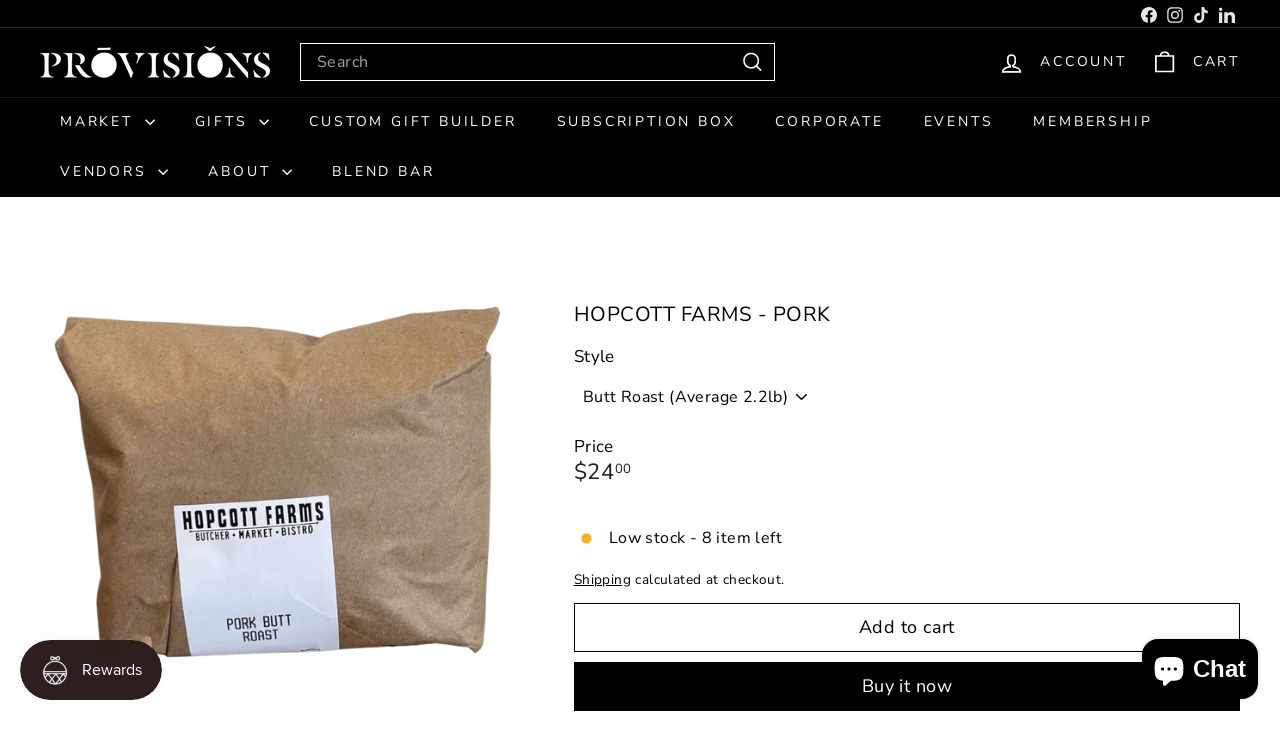

--- FILE ---
content_type: text/javascript
request_url: https://provisionsmarket.ca/cdn/shop/t/7/assets/toggle-menu.js?v=184417730195572818991750148371
body_size: -248
content:
import{EVENTS}from"@archetype-themes/utils/events";class ToggleMenu extends HTMLElement{connectedCallback(){this.abortController=new AbortController,this.isMobileNavOpen=!1,this.openTrigger=this.querySelector('[aria-controls="MobileNav"]'),this.openTrigger&&(this.openTrigger.addEventListener("click",this.handleClick.bind(this),{signal:this.abortController.signal}),document.addEventListener(EVENTS.headerDrawerClosed,this.handleDrawerClosed.bind(this),{signal:this.abortController.signal}))}handleClick(evt){evt.preventDefault(),this.isMobileNavOpen?(evt.target.dispatchEvent(new CustomEvent(EVENTS.mobileNavClose,{bubbles:!0})),this.openTrigger.classList.remove("is-active"),this.isMobileNavOpen=!1):(evt.target.dispatchEvent(new CustomEvent(EVENTS.mobileNavOpen,{bubbles:!0})),this.openTrigger.classList.add("is-active"),this.isMobileNavOpen=!0)}handleDrawerClosed(){this.isMobileNavOpen=!1,this.openTrigger.classList.remove("is-active")}disconnectedCallback(){this.abortController.abort()}}customElements.define("toggle-menu",ToggleMenu);
//# sourceMappingURL=/cdn/shop/t/7/assets/toggle-menu.js.map?v=184417730195572818991750148371


--- FILE ---
content_type: text/javascript; charset=utf-8
request_url: https://provisionsmarket.ca/products/hopcott-farms-pork.js
body_size: 568
content:
{"id":7715656040667,"title":"Hopcott Farms - Pork","handle":"hopcott-farms-pork","description":"\u003cp\u003eThis third-generation family-run butcher shop is committed to bringing customers quality, local, farm- fresh products right to your table.\u003c\/p\u003e","published_at":"2022-06-03T12:46:14-07:00","created_at":"2022-06-03T12:34:16-07:00","vendor":"Hopcott Farms","type":"Pork","tags":["BC"],"price":800,"price_min":800,"price_max":5500,"available":true,"price_varies":true,"compare_at_price":null,"compare_at_price_min":0,"compare_at_price_max":0,"compare_at_price_varies":false,"variants":[{"id":42924894257371,"title":"Butt Roast (Average 2.2lb)","option1":"Butt Roast (Average 2.2lb)","option2":null,"option3":null,"sku":null,"requires_shipping":true,"taxable":false,"featured_image":{"id":37467112571099,"product_id":7715656040667,"position":1,"created_at":"2022-06-04T16:05:20-07:00","updated_at":"2022-06-04T16:05:20-07:00","alt":null,"width":1000,"height":1000,"src":"https:\/\/cdn.shopify.com\/s\/files\/1\/0611\/2293\/7051\/products\/B37694D5-4177-445A-97A1-7171FCBDD215.png?v=1654383920","variant_ids":[42924894257371]},"available":true,"name":"Hopcott Farms - Pork - Butt Roast (Average 2.2lb)","public_title":"Butt Roast (Average 2.2lb)","options":["Butt Roast (Average 2.2lb)"],"price":2400,"weight":5000,"compare_at_price":null,"inventory_management":"shopify","barcode":"94257371","featured_media":{"alt":null,"id":30045119185115,"position":1,"preview_image":{"aspect_ratio":1.0,"height":1000,"width":1000,"src":"https:\/\/cdn.shopify.com\/s\/files\/1\/0611\/2293\/7051\/products\/B37694D5-4177-445A-97A1-7171FCBDD215.png?v=1654383920"}},"requires_selling_plan":false,"selling_plan_allocations":[]},{"id":44452011507931,"title":"Chops (Average 1.2lb)","option1":"Chops (Average 1.2lb)","option2":null,"option3":null,"sku":null,"requires_shipping":true,"taxable":false,"featured_image":null,"available":true,"name":"Hopcott Farms - Pork - Chops (Average 1.2lb)","public_title":"Chops (Average 1.2lb)","options":["Chops (Average 1.2lb)"],"price":1800,"weight":5000,"compare_at_price":null,"inventory_management":"shopify","barcode":"94290139","requires_selling_plan":false,"selling_plan_allocations":[]},{"id":44452011540699,"title":"Lean Ground (Average 1lb)","option1":"Lean Ground (Average 1lb)","option2":null,"option3":null,"sku":null,"requires_shipping":true,"taxable":false,"featured_image":null,"available":false,"name":"Hopcott Farms - Pork - Lean Ground (Average 1lb)","public_title":"Lean Ground (Average 1lb)","options":["Lean Ground (Average 1lb)"],"price":800,"weight":5000,"compare_at_price":null,"inventory_management":"shopify","barcode":"94322907","requires_selling_plan":false,"selling_plan_allocations":[]},{"id":44452011573467,"title":"Back Ribs (Average 3lb)","option1":"Back Ribs (Average 3lb)","option2":null,"option3":null,"sku":null,"requires_shipping":true,"taxable":false,"featured_image":null,"available":true,"name":"Hopcott Farms - Pork - Back Ribs (Average 3lb)","public_title":"Back Ribs (Average 3lb)","options":["Back Ribs (Average 3lb)"],"price":5500,"weight":5000,"compare_at_price":null,"inventory_management":"shopify","barcode":"94355675","requires_selling_plan":false,"selling_plan_allocations":[]},{"id":44452011606235,"title":"Bacon (Average 1lb)","option1":"Bacon (Average 1lb)","option2":null,"option3":null,"sku":null,"requires_shipping":true,"taxable":false,"featured_image":null,"available":false,"name":"Hopcott Farms - Pork - Bacon (Average 1lb)","public_title":"Bacon (Average 1lb)","options":["Bacon (Average 1lb)"],"price":1800,"weight":5000,"compare_at_price":null,"inventory_management":"shopify","barcode":"34185435","requires_selling_plan":false,"selling_plan_allocations":[]}],"images":["\/\/cdn.shopify.com\/s\/files\/1\/0611\/2293\/7051\/products\/B37694D5-4177-445A-97A1-7171FCBDD215.png?v=1654383920"],"featured_image":"\/\/cdn.shopify.com\/s\/files\/1\/0611\/2293\/7051\/products\/B37694D5-4177-445A-97A1-7171FCBDD215.png?v=1654383920","options":[{"name":"Style","position":1,"values":["Butt Roast (Average 2.2lb)","Chops (Average 1.2lb)","Lean Ground (Average 1lb)","Back Ribs (Average 3lb)","Bacon (Average 1lb)"]}],"url":"\/products\/hopcott-farms-pork","media":[{"alt":null,"id":30045119185115,"position":1,"preview_image":{"aspect_ratio":1.0,"height":1000,"width":1000,"src":"https:\/\/cdn.shopify.com\/s\/files\/1\/0611\/2293\/7051\/products\/B37694D5-4177-445A-97A1-7171FCBDD215.png?v=1654383920"},"aspect_ratio":1.0,"height":1000,"media_type":"image","src":"https:\/\/cdn.shopify.com\/s\/files\/1\/0611\/2293\/7051\/products\/B37694D5-4177-445A-97A1-7171FCBDD215.png?v=1654383920","width":1000}],"requires_selling_plan":false,"selling_plan_groups":[]}

--- FILE ---
content_type: text/javascript; charset=utf-8
request_url: https://provisionsmarket.ca/products/hopcott-farms-pork.js
body_size: 31
content:
{"id":7715656040667,"title":"Hopcott Farms - Pork","handle":"hopcott-farms-pork","description":"\u003cp\u003eThis third-generation family-run butcher shop is committed to bringing customers quality, local, farm- fresh products right to your table.\u003c\/p\u003e","published_at":"2022-06-03T12:46:14-07:00","created_at":"2022-06-03T12:34:16-07:00","vendor":"Hopcott Farms","type":"Pork","tags":["BC"],"price":800,"price_min":800,"price_max":5500,"available":true,"price_varies":true,"compare_at_price":null,"compare_at_price_min":0,"compare_at_price_max":0,"compare_at_price_varies":false,"variants":[{"id":42924894257371,"title":"Butt Roast (Average 2.2lb)","option1":"Butt Roast (Average 2.2lb)","option2":null,"option3":null,"sku":null,"requires_shipping":true,"taxable":false,"featured_image":{"id":37467112571099,"product_id":7715656040667,"position":1,"created_at":"2022-06-04T16:05:20-07:00","updated_at":"2022-06-04T16:05:20-07:00","alt":null,"width":1000,"height":1000,"src":"https:\/\/cdn.shopify.com\/s\/files\/1\/0611\/2293\/7051\/products\/B37694D5-4177-445A-97A1-7171FCBDD215.png?v=1654383920","variant_ids":[42924894257371]},"available":true,"name":"Hopcott Farms - Pork - Butt Roast (Average 2.2lb)","public_title":"Butt Roast (Average 2.2lb)","options":["Butt Roast (Average 2.2lb)"],"price":2400,"weight":5000,"compare_at_price":null,"inventory_management":"shopify","barcode":"94257371","featured_media":{"alt":null,"id":30045119185115,"position":1,"preview_image":{"aspect_ratio":1.0,"height":1000,"width":1000,"src":"https:\/\/cdn.shopify.com\/s\/files\/1\/0611\/2293\/7051\/products\/B37694D5-4177-445A-97A1-7171FCBDD215.png?v=1654383920"}},"requires_selling_plan":false,"selling_plan_allocations":[]},{"id":44452011507931,"title":"Chops (Average 1.2lb)","option1":"Chops (Average 1.2lb)","option2":null,"option3":null,"sku":null,"requires_shipping":true,"taxable":false,"featured_image":null,"available":true,"name":"Hopcott Farms - Pork - Chops (Average 1.2lb)","public_title":"Chops (Average 1.2lb)","options":["Chops (Average 1.2lb)"],"price":1800,"weight":5000,"compare_at_price":null,"inventory_management":"shopify","barcode":"94290139","requires_selling_plan":false,"selling_plan_allocations":[]},{"id":44452011540699,"title":"Lean Ground (Average 1lb)","option1":"Lean Ground (Average 1lb)","option2":null,"option3":null,"sku":null,"requires_shipping":true,"taxable":false,"featured_image":null,"available":false,"name":"Hopcott Farms - Pork - Lean Ground (Average 1lb)","public_title":"Lean Ground (Average 1lb)","options":["Lean Ground (Average 1lb)"],"price":800,"weight":5000,"compare_at_price":null,"inventory_management":"shopify","barcode":"94322907","requires_selling_plan":false,"selling_plan_allocations":[]},{"id":44452011573467,"title":"Back Ribs (Average 3lb)","option1":"Back Ribs (Average 3lb)","option2":null,"option3":null,"sku":null,"requires_shipping":true,"taxable":false,"featured_image":null,"available":true,"name":"Hopcott Farms - Pork - Back Ribs (Average 3lb)","public_title":"Back Ribs (Average 3lb)","options":["Back Ribs (Average 3lb)"],"price":5500,"weight":5000,"compare_at_price":null,"inventory_management":"shopify","barcode":"94355675","requires_selling_plan":false,"selling_plan_allocations":[]},{"id":44452011606235,"title":"Bacon (Average 1lb)","option1":"Bacon (Average 1lb)","option2":null,"option3":null,"sku":null,"requires_shipping":true,"taxable":false,"featured_image":null,"available":false,"name":"Hopcott Farms - Pork - Bacon (Average 1lb)","public_title":"Bacon (Average 1lb)","options":["Bacon (Average 1lb)"],"price":1800,"weight":5000,"compare_at_price":null,"inventory_management":"shopify","barcode":"34185435","requires_selling_plan":false,"selling_plan_allocations":[]}],"images":["\/\/cdn.shopify.com\/s\/files\/1\/0611\/2293\/7051\/products\/B37694D5-4177-445A-97A1-7171FCBDD215.png?v=1654383920"],"featured_image":"\/\/cdn.shopify.com\/s\/files\/1\/0611\/2293\/7051\/products\/B37694D5-4177-445A-97A1-7171FCBDD215.png?v=1654383920","options":[{"name":"Style","position":1,"values":["Butt Roast (Average 2.2lb)","Chops (Average 1.2lb)","Lean Ground (Average 1lb)","Back Ribs (Average 3lb)","Bacon (Average 1lb)"]}],"url":"\/products\/hopcott-farms-pork","media":[{"alt":null,"id":30045119185115,"position":1,"preview_image":{"aspect_ratio":1.0,"height":1000,"width":1000,"src":"https:\/\/cdn.shopify.com\/s\/files\/1\/0611\/2293\/7051\/products\/B37694D5-4177-445A-97A1-7171FCBDD215.png?v=1654383920"},"aspect_ratio":1.0,"height":1000,"media_type":"image","src":"https:\/\/cdn.shopify.com\/s\/files\/1\/0611\/2293\/7051\/products\/B37694D5-4177-445A-97A1-7171FCBDD215.png?v=1654383920","width":1000}],"requires_selling_plan":false,"selling_plan_groups":[]}